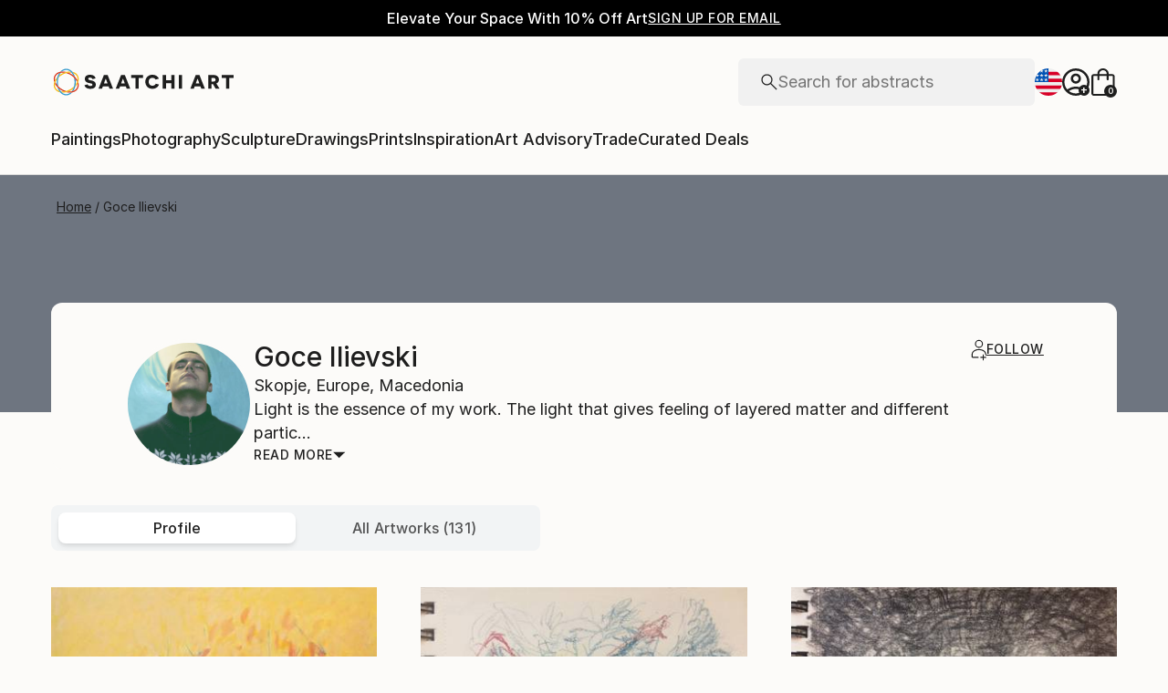

--- FILE ---
content_type: text/javascript
request_url: https://live.rezync.com/sync?c=16b6410431b6374e780104abb0443ca8&p=79a750742b8d3ede8e45b5efda09d7a6&k=saatchi-art-pixel-5906&custom1=undefined&custom2=userProfile&custom3=undefined&custom4=undefined&zmpID=saatchi-art
body_size: 2293
content:
(async function () {


var s = document.createElement('script'); s.text = '(function() { var SITEID=\'saatchi-art\';\n(function(b, t, r, a, i, n) {\n    b[\'bt\']=b[\'bt\'] || function() {\n        (b[\'_bt\']=b[\'_bt\']||[]).push(arguments);\n    },\n    i = t.createElement(r),\n    n = t.getElementsByTagName(r)[0];\n    i.async = 1;\n    i.src = a;\n    n.parentNode.insertBefore(i, n);\n})(\n    window,\n    document,\n    \'script\',\n 	\'https://cdn.boomtrain.com/p13n/\'+SITEID+\'/p13n.min.js\'\n);\nbt(\'initialize\', SITEID, {externalIds: {zync: \'b3ba28cc-53b2-4a32-abae-aa6b1c13cdc4:1768964272.2149637\'}});\n\nvar cust1 = \'undefined\'; //resourceid\nvar cust2 = \'userProfile\';//resourctype\nvar cust3 = \'undefined\';//sku\nvar cust4 = \'undefined\';//title\n\n  bt(\'track\',\'viewed\',{\n                                                   \'url\':window.location.href , \n                                                   \'id\':cust1, \n                                                   \'resource_id\':cust1, \n                                                   \'resourceType\':cust2, \n                                                   \'pageType\':cust2, \n                                                   \'sku\':cust3, \n                                                   \'title\':cust4\n  }); })();'; document.body.appendChild(s);



var rangeObj = document.createRange(); var documentFragment = rangeObj.createContextualFragment ('<!--START Lightbox Javascript-->\n<script type="text/javascript">\n(function () {\nwindow.setTimeout(function() {\nvar e = document.createElement(\'script\'); e.type = \'text/javascript\'; e.async = true;\ne.src = (\'https:\' == document.location.protocol ? \'https://\' : \'http://\') + \'www.lightboxcdn.com/vendor/5ea0fa90-3369-414d-a4c4-47d4a0826b7d/lightbox.js?mb=\' + (new Date().getTime());\nvar s = document.getElementsByTagName(\'script\')[0]; s.parentNode.insertBefore(e, s);\n}, 500);\n})();\n</script>\n<!--END Lightbox Javascript-->'); document.body.appendChild(documentFragment);







})();